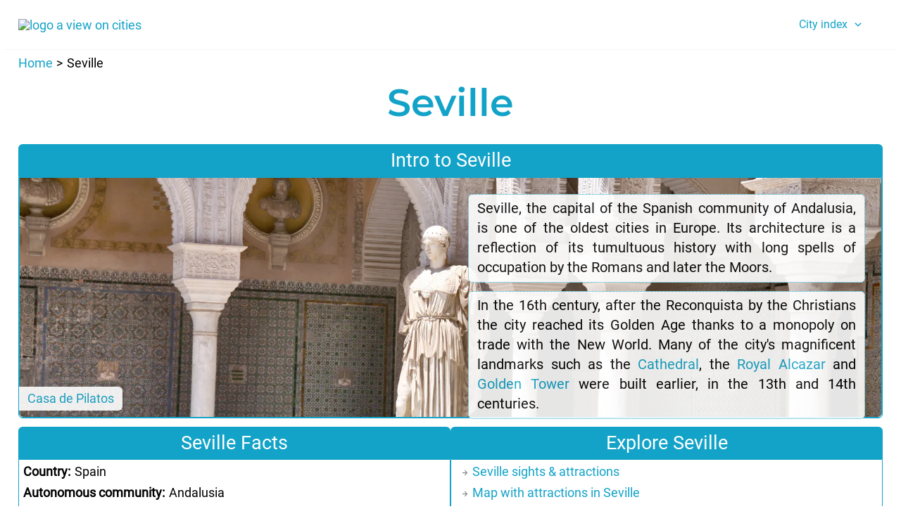

--- FILE ---
content_type: text/css
request_url: https://aviewoncities.com/wp-content/cache/wpfc-minified/pzobcd6/7mwok.css
body_size: 987
content:
.ast-plain-container.ast-no-sidebar #primary {
margin-top: 6px !important;
margin-bottom: 6px !important;
}
#page {
margin: 0 6px;
} h1 {
font-size: 300% !important;
} #home-img {
position: relative;
padding: 0;
}
#home-img .img-wrapper {
max-height: 500px;
overflow: hidden;
border: 1px solid var(--ast-global-color-0);
border-bottom-left-radius: 6px;
border-bottom-right-radius: 6px;
}
#home-img img {
width: 100%;
}
.slidetxt {
position: absolute;
background-color: white;
opacity: 0.9;
bottom: 10px;
padding: 2px 12px;
border-top-right-radius: 6px;
border-bottom-right-radius: 6px;
}
.mobile {
display: none;
}
.mobile .intro {
display: grid !important;
grid-gap: 12px;
border: 1px dotted var(--ast-global-color-0);
padding: 6px;
border-radius: 5px;
position: initial;
max-width: initial;
}
.mobile .intro p {
border: 0;
font-size: 120%;
}
.panel-header.mobile {
margin-top: 12px;
}
.panel-body.mobile {
padding: 0;
}
.intro {
display: grid;
grid-gap: 12px;
position: absolute;
text-align: justify;
top: 24px;
right: 24px;
max-width: 46%;
}
.intro p {
background-color: white;
opacity: 0.9;
padding: 6px 12px;
border: 1px dotted var(--ast-global-color-0);
border-radius: 6px;
line-height: 32px;
font-size: 120%;
margin-bottom: 0!important;
} .panel-container {
display: flex;
justify-content: space-between; 
flex-wrap: wrap;
column-gap: 12px;
margin-top: 12px;
}
.panel {
flex: 1;
white-space: nowrap;
box-sizing: border-box;
margin-bottom: 12px;
}
.panel-header {
padding: 8px;
font-size: 150%;
text-align: center;
color: white;
background-color: var(--ast-global-color-0);
border-top-left-radius: 6px;
border-top-right-radius: 6px;
}
.panel-body {
border: 1px solid var(--ast-global-color-0);
border-bottom-left-radius: 6px;
border-bottom-right-radius: 6px;
text-align: left;
padding: 2px 6px;
}
.panel-body .label {
font-weight: bold;
vertical-align: top;
padding-right: 6px;
}
.panel-container .panel-body {	
min-height: 140px;
} .panel-facts .panel-body {
display: flex;
flex-wrap: wrap;
}
.panel-facts .facts-left {
flex: 1 0 50%;
order: 1;
}
.panel-facts .facts-right {
flex: 1 0 50%;
order: 2;
}
.panel-facts div.inset {
margin-left: 20px;
} .panel-links ul{
list-style-image: url(//aviewoncities.com/img/arrow.png);
margin-left: 24px;
margin-bottom: 0;
} .grid-container {
display: inline-flex;
gap: 2rem;
justify-content: center;
margin: 24px;
flex-wrap: wrap;
}
.grid-item {
flex-grow: 1;
margin-left: auto;
margin-right: auto;
}
.grid-img-wrapper {
border: 2px solid #666;
border-radius: 10px;
}
.grid-item figure {
height: calc(100% - 56px);
position: relative;
margin: 0 !important;
}
.grid-item figure img {
border-radius: 8px;
width: 100%;
}
.grid-caption {
height: 56px;
overflow: hidden;
line-height: 46px;
background-color: white;
opacity: 0.85;
position:absolute;
bottom: -56px;
width: 100%;
padding-top: 4px;
border: 2px solid #666;
border-top: 1px solid #666;
border-bottom-right-radius: 8px;
border-bottom-left-radius: 8px;
font-size: 150%;
text-align: center;
}
.grid-caption.small {
font-size: 120%;
}
.grid-item:hover .grid-img-wrapper {
border: 2px solid black;
}
.grid-item:hover .grid-caption {
border: 2px solid black;
border-top: 1px solid black;
opacity: 0.95;
}
.blank .grid-img-wrapper {
border-color: white;
}
.blank:hover .grid-img-wrapper {
border-color: white;
}
.more-button {
display: flex;
justify-content: center;
align-items: center;
margin-top: 2em;
margin-bottom: 1em;
}
.more-button .txt {
font-size: 2em;
line-height: 1.5em;
}
.more-button .arrow {
font-size: 36px;
padding-left: 6px;
position: relative;
top: 6px;
}
.share {
padding-top: 8px;
} @media (max-width: 1400px) {
.intro p {
line-height: 28px;
font-size: 110%;
margin: 0!important;
}
}
@media (max-width: 1129px) {
.grid-container {
grid-template-columns: repeat(auto-fit, minmax(auto, 100%));
}
.panel-header.desktop {
display: none;
}
.intro {
display: none;
}
.mobile {
display: block;
}
.panel-container {
display: block !important;
overflow: hidden !important;
}
.desktop#home-img {
border-radius: 6px;
}
.desktop#home-img img {
border-radius: 2px;
}
h1 {
font-size: 200% !important;
}
}
@media (min-width: 1824px) {
#primary {
max-width: 1804px;
margin-left: auto !important;
margin-right: auto !important;
}
}

--- FILE ---
content_type: application/javascript
request_url: https://aviewoncities.com/wp-content/themes/avc/js/avc-city.js
body_size: 621
content:
//Wait until page is loaded
window.addEventListener('load', function () {
	
	// Infinite scroll
	window.addEventListener('scroll', () => {
		if(window.scrollY + window.innerHeight >= document.documentElement.scrollHeight) {
			show_more(null);
		}
	})
	
	function show_more(event) {
		if (event) {
			// More button pressed
			event.preventDefault();
			event.stopPropagation();
		}
		
		const articlelist = document.getElementById('article-list');
		if (articlelist && article_data.length) {
			var html_to_insert = get_article_grid_item();
			articlelist.insertAdjacentHTML('beforeend', html_to_insert);
		}
		
	}
	
	function get_article_grid_item() {
		var items = '';
		var to_add = article_data.length;
		var add_blanks = false;
		
		if (to_add > MAX_ARTICLES + MAX_MARGIN) {
			articles = article_data.slice(0, MAX_ARTICLES);
		} else {
			articles = article_data;
			// Hide more button
			const more_button = document.getElementById('more-button');
			if (more_button) {
				more_button.style.display = 'none';
				add_blanks = true;
			}
		}
		
		for (let i = 0; i < articles.length; i++) {
		name = articles[i]['name'];
		txt_len = name.length;
		txt_class = txt_len > 25 ? ' small' : '';
		items += '<div class="grid-item"><a href="/' + city_data["alias"] + '/' + articles[i]["slug"] + 
			'"><figure>\
			<div class="grid-img-wrapper"><img src="/img/' + 
			city_data["alias"] + '/sq/'+ articles[i]["img"] + 'sq.webp" alt="' + name + ', ' + city_data["name"] + 
				'"></div><figcaption class="grid-caption' + txt_class + '">' + name + '</figcaption></figure></a></div>';
		}
		
		if (add_blanks) {
			// For formatting
			items += get_blanks(); 
		}
		
		// Remove elements from array
		article_data = article_data.slice(articles.length);
		
		return items;
	}

	function get_blanks() {
		var blanks = ''
		for (let i = 0; i < 5; i++) {
			blanks += '<div class="grid-item blank"><figure><div class="grid-img-wrapper"><img src="/img/spacer-sq.gif" width="360px"></div></figure></div>';
		}
		return blanks;
	}
});